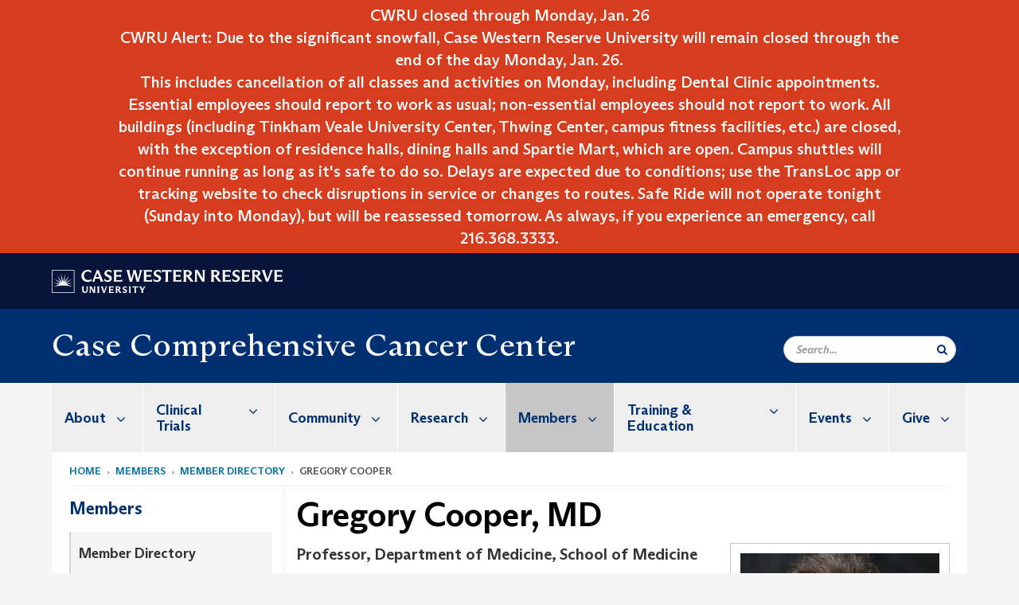

--- FILE ---
content_type: text/html; charset=UTF-8
request_url: https://case.edu/cancer/members/member-directory/gregory-cooper
body_size: 13863
content:
<!DOCTYPE html>
<html lang="en" dir="ltr" prefix="og: https://ogp.me/ns#">
  <head>
    <!-- datalayer begin -->
    
    <!-- datalayer end -->
    <!-- Google Tag Manager -->
    <script>(function(w,d,s,l,i){w[l]=w[l]||[];w[l].push({'gtm.start':
    new Date().getTime(),event:'gtm.js'});var f=d.getElementsByTagName(s)[0],
    j=d.createElement(s),dl=l!='dataLayer'?'&l='+l:'';j.async=true;j.src=
    'https://www.googletagmanager.com/gtm.js?id='+i+dl;f.parentNode.insertBefore(j,f);
    })(window,document,'script','dataLayer','GTM-M6NQD8');</script>
    <!-- End Google Tag Manager -->
    <meta charset="utf-8" />
<link rel="canonical" href="https://case.edu/cancer/members/member-directory/gregory-cooper" />
<link rel="shortlink" href="https://case.edu/cancer/node/3006" />
<meta name="referrer" content="no-referrer-when-downgrade" />
<meta name="rights" content="Copyright © 2026 Case Western Reserve University. All rights reserved." />
<meta property="og:site_name" content="Case Comprehensive Cancer Center | School of Medicine | Case Western Reserve University" />
<meta property="og:type" content="website" />
<meta property="og:title" content="Gregory Cooper | Case Comprehensive Cancer Center | School of Medicine | Case Western Reserve University" />
<meta property="og:image" content="https://case.eduGregory Cooper" />
<meta property="og:updated_time" content="2024-09-17T09:31:32-04:00" />
<meta property="place:location:latitude" content="41.5034086" />
<meta property="place:location:longitude" content="-81.6088122" />
<meta property="og:street_address" content="10900 Euclid Ave." />
<meta property="og:locality" content="Cleveland" />
<meta property="og:region" content="Ohio" />
<meta property="og:postal_code" content="44106" />
<meta property="og:country_name" content="United States" />
<meta property="og:email" content="cancer@case.edu" />
<meta property="og:phone_number" content="216.844.8797" />
<meta property="og:fax_number" content="216.844.7832" />
<meta property="og:locale" content="en_US" />
<meta property="article:published_time" content="2024-09-17T09:31:32-04:00" />
<meta name="twitter:title" content="Gregory Cooper | Case Comprehensive Cancer Center | School of Medicine | Case Western Reserve University" />
<meta name="twitter:site" content="@caseccc" />
<meta name="twitter:site:id" content="234786406" />
<meta name="twitter:image" content="https://case.eduGregory Cooper" />
<meta name="Generator" content="Drupal 10 (https://www.drupal.org)" />
<meta name="MobileOptimized" content="width" />
<meta name="HandheldFriendly" content="true" />
<meta name="viewport" content="width=device-width, initial-scale=1.0" />

    <title>Gregory Cooper | Case Comprehensive Cancer Center</title>
    <link rel="stylesheet" media="all" href="/cancer/modules/contrib/cms_content_sync/css/entity-form.css?t1yz5d" />
<link rel="stylesheet" media="all" href="/cancer/core/modules/node/css/node.module.css?t1yz5d" />
<link rel="stylesheet" media="all" href="/cancer/core/assets/vendor/jquery.ui/themes/base/core.css?t1yz5d" />
<link rel="stylesheet" media="all" href="/cancer/core/assets/vendor/jquery.ui/themes/base/controlgroup.css?t1yz5d" />
<link rel="stylesheet" media="all" href="/cancer/core/assets/vendor/jquery.ui/themes/base/checkboxradio.css?t1yz5d" />
<link rel="stylesheet" media="all" href="/cancer/core/assets/vendor/jquery.ui/themes/base/resizable.css?t1yz5d" />
<link rel="stylesheet" media="all" href="/cancer/core/assets/vendor/jquery.ui/themes/base/button.css?t1yz5d" />
<link rel="stylesheet" media="all" href="/cancer/core/assets/vendor/jquery.ui/themes/base/dialog.css?t1yz5d" />
<link rel="stylesheet" media="all" href="/cancer/core/misc/components/progress.module.css?t1yz5d" />
<link rel="stylesheet" media="all" href="/cancer/core/misc/components/ajax-progress.module.css?t1yz5d" />
<link rel="stylesheet" media="all" href="/cancer/core/modules/system/css/components/align.module.css?t1yz5d" />
<link rel="stylesheet" media="all" href="/cancer/core/modules/system/css/components/fieldgroup.module.css?t1yz5d" />
<link rel="stylesheet" media="all" href="/cancer/core/modules/system/css/components/container-inline.module.css?t1yz5d" />
<link rel="stylesheet" media="all" href="/cancer/core/modules/system/css/components/clearfix.module.css?t1yz5d" />
<link rel="stylesheet" media="all" href="/cancer/core/modules/system/css/components/details.module.css?t1yz5d" />
<link rel="stylesheet" media="all" href="/cancer/core/modules/system/css/components/hidden.module.css?t1yz5d" />
<link rel="stylesheet" media="all" href="/cancer/core/modules/system/css/components/item-list.module.css?t1yz5d" />
<link rel="stylesheet" media="all" href="/cancer/core/modules/system/css/components/js.module.css?t1yz5d" />
<link rel="stylesheet" media="all" href="/cancer/core/modules/system/css/components/nowrap.module.css?t1yz5d" />
<link rel="stylesheet" media="all" href="/cancer/core/modules/system/css/components/position-container.module.css?t1yz5d" />
<link rel="stylesheet" media="all" href="/cancer/core/modules/system/css/components/reset-appearance.module.css?t1yz5d" />
<link rel="stylesheet" media="all" href="/cancer/core/modules/system/css/components/resize.module.css?t1yz5d" />
<link rel="stylesheet" media="all" href="/cancer/core/modules/system/css/components/system-status-counter.css?t1yz5d" />
<link rel="stylesheet" media="all" href="/cancer/core/modules/system/css/components/system-status-report-counters.css?t1yz5d" />
<link rel="stylesheet" media="all" href="/cancer/core/modules/system/css/components/system-status-report-general-info.css?t1yz5d" />
<link rel="stylesheet" media="all" href="/cancer/core/modules/system/css/components/tablesort.module.css?t1yz5d" />
<link rel="stylesheet" media="all" href="/cancer/modules/contrib/jquery_ui/assets/vendor/jquery.ui/themes/base/core.css?t1yz5d" />
<link rel="stylesheet" media="all" href="/cancer/core/modules/views/css/views.module.css?t1yz5d" />
<link rel="stylesheet" media="all" href="/cancer/core/assets/vendor/jquery.ui/themes/base/theme.css?t1yz5d" />
<link rel="stylesheet" media="all" href="/cancer/modules/contrib/jquery_ui/assets/vendor/jquery.ui/themes/base/theme.css?t1yz5d" />
<link rel="stylesheet" media="all" href="/cancer/modules/custom/custom_gin_override/css/gin-custom.css?t1yz5d" />
<link rel="stylesheet" media="all" href="/cancer/modules/contrib/paragraphs/css/paragraphs.unpublished.css?t1yz5d" />
<link rel="stylesheet" media="all" href="/cancer/modules/contrib/jquery_ui/assets/vendor/jquery.ui/themes/base/draggable.css?t1yz5d" />
<link rel="stylesheet" media="all" href="/cancer/modules/contrib/jquery_ui/assets/vendor/jquery.ui/themes/base/resizable.css?t1yz5d" />
<link rel="stylesheet" media="all" href="/cancer/themes/custom/crew/css/style.css?t1yz5d" />
<link rel="stylesheet" media="all" href="/cancer/sites/default/files/asset_injector/css/newsroom_external_feed-2516b1f3603d43f51d3b96d325e00f61.css?t1yz5d" />

    
    <script type="text/javascript">
      if (/MSIE \d|Trident.*rv:/.test(navigator.userAgent)) {document.write('<script src="https://dudbm6bcnmy8e.cloudfront.net/cwru-drupal-assets/scripts/ieshim.js"><\/script>')};
    </script>
  </head>
  <body>
    <!-- Google Tag Manager (noscript) -->
    <noscript aria-hidden="true"><iframe src="https://www.googletagmanager.com/ns.html?id=GTM-M6NQD8"
    height="0" width="0" style="display:none;visibility:hidden"></iframe></noscript>
    <!-- End Google Tag Manager (noscript) -->
        <a href="#main-content" class="visually-hidden focusable" role="navigation" aria-label="Jump to content">
      Skip to main content
    </a>
    
      <div class="dialog-off-canvas-main-canvas" data-off-canvas-main-canvas>
    
  
    <!-- hard code RAVE alert -->
    <div id="cwruravealert"></div>
    <script type="text/javascript">
      function raveCallback(data) {
        if (data !== undefined) {
          if (window['console']) { console.log(data); }
          var div = document.getElementById('cwruravealert');
          div.style.backgroundColor = data.bgcolor;
          div.style.color = data.fgcolor;
          div.style.width = '100%';
          div.style.fontWeight = '500';
          div.style.fontFamily = 'Arizona';
          div.style.padding = '5px 1% 5px 1%';
          var alert_div = document.createElement('div');
          alert_div.style.margin = 'auto';
          alert_div.style.maxWidth = '1000px';
          alert_div.style.width = '100%';
          alert_div.style.fontWeight = '500';
          alert_div.style.fontFamily = 'Arizona';
          alert_div.style.textAlign = 'center';
          var field;
          for (field of ['header', 'status', 'event', 'headline', 'description', 'instruction', 'note', 'web', 'contact']) {
            if (data[field]) {
              var field_div = document.createElement('div');
              field_div.innerHTML = data[field];
              alert_div.appendChild(field_div);
            }
          }
          div.appendChild(alert_div);
        }
      }
    </script>
    <script type="text/javascript" src="//webapps.case.edu/t4/rave/jsonp.pl?callback=raveCallback"></script>
    <!-- END RAVE ALERT -->

    
  
<!-- BEGIN PRINT HEADER -->
  <header class="visible-print-block" aria-hidden="true" aria-label="Print Header" role="presentation">
    <img src="https://dudbm6bcnmy8e.cloudfront.net/cwru/img/cwru_logo_primary_black_print.jpeg" alt="Case Western Reserve University" class="logo-default" aria-hidden="true">
  </header>
<!-- END PRINT HEADER -->

<!-- BEGIN SITE HEADER -->


<!-- BEGIN HEADER TOP -->
<div class="page-header-top" role="banner" aria-label="Case Western Reserve University Logo Banner">
  <div class="container">
    <!-- BEGIN LOGO -->
    <div class="page-logo">
      <a href="//case.edu/">
        <img src="https://dudbm6bcnmy8e.cloudfront.net/cwru/img/cwru_logo_primary_white.svg" onerror="javascript:this.src='https://dudbm6bcnmy8e.cloudfront.net/cwru/img/cwru_logo_primary_white.png';this.style.margin='-12px 0px';this.style.minHeight='55px'" alt="Case Western Reserve University" class="logo-default" title="Case Western Reserve University">
        <span class="sr-only">Go to case.edu</span>
      </a>
    </div>
    <!-- END LOGO -->
    <!-- BEGIN TOP NAVIGATION MENU -->
    <div class="top-menu hidden-sm hidden-xs">
          </div>
    <!-- END TOP NAVIGATION MENU -->
  </div>
</div>
<!-- END HEADER TOP -->


  <div class="page-head" role="banner" aria-label="School Name Banner">
              
<div class="container">
  <div class="col-md-9">
            <a href="https://case.edu/cancer/">
                <div class="page-title ">
                <div aria-label="Site title">Case Comprehensive Cancer Center</div>
  
        </div>
      </a>
        </div>

  <div class="col-md-3">
        
    <div class="inputs pull-right hidden-xs hidden-sm ">
      <form action="//www.case.edu/search-results/" class="navbar__search-form desktop" name="searchForm" role="search" aria-label="desktop search">
        <div class="input-group">
          <span class="search-icon hidden-md hidden-lg"></span>
          <input placeholder="Search..." title="searchbox" type="search" class="navbar__search form-control form-search form-control" name="q" maxlength="128" size="15" onfocus="if(!this._haschanged){this.value=''};this._haschanged=true;">
          <span class="mobile-search-btn input-group-btn">
            <button type="submit" class="button js-form-submit form-submit btn icon-only" aria-label="Submit Search">
              <span class="sr-only">Search</span>
              <span class="fa fa-search" aria-hidden="true"></span>
            </button>
          </span>
          <input type="hidden" name="cx" value="004305171799132815236:ciq4c8b3yv4">
          <input type="hidden" name="ie" value="UTF-8">
          <input class="hidden" role="button" name="sa" type="submit" title="search" alt="search" value="search">
        </div>
      </form>
    </div>

  </div>
</div>

<div class="container">
  </div>

      </div>


                          

    <div >
      <header class="navbar navbar-default container" id="navbar" role="navigation" aria-labelledby="block-crew-main-menu">
                <div class="col-xs-12 no-padding">
        <div class="navbar-header">
            <div class="hidden-xs hidden-sm region region-navigation">
    <nav aria-label="mainmenumenu navigation menu"  id="block-crew-main-menu">
          
      

              <ul block="block-crew-main-menu" class="menu nav navbar-nav" role="menubar">
        <li class="hidden-md hidden-lg mobile-search-box" role="menuitem" tabindex="-1">
          <form action="//www.case.edu/search-results/" class="navbar__search-form" name="searchForm" role="search" aria-label="main search">
            <span class="search-icon hidden-md hidden-lg"></span>
            <input placeholder="Search CWRU" title="searchbox" type="search" class="navbar__search" name="q" onfocus="if(!this._haschanged){this.value=''};this._haschanged=true;">
            <span class="mobile-search-btn">
              <button type="submit" class="btn submit" aria-label="Submit Search">
                <i class="fa fa-search" aria-hidden="true"></i><span class="sr-only">Submit Search</span>
              </button>
            </span>
            <input type="hidden" name="cx" value="004305171799132815236:ciq4c8b3yv4">
            <input type="hidden" name="ie" value="UTF-8">
            <input class="hidden" role="button" name="sa" type="submit" title="search" alt="search">
          </form>
        </li>
                            <li class="expanded dropdown" role="menuitem" tabindex="-1">
        <a href="/cancer/about-us">About <span class="arrow" aria-haspopup="true"></span></a>
                                  <ul block="block-crew-main-menu" class="menu dropdown-menu" role="menu" aria-hidden="true" tabindex="-1">
                            <li role="menuitem">
        <a href="/cancer/about-us/directors-message" data-drupal-link-system-path="node/86">Director&#039;s Message</a>
                  </li>
                        <li role="menuitem">
        <a href="/cancer/about-us/consortium-institutions" data-drupal-link-system-path="node/196">Consortium Institutions</a>
                  </li>
                        <li role="menuitem">
        <a href="/cancer/about-us/nci-designation" data-drupal-link-system-path="node/191">NCI Designation</a>
                  </li>
                        <li role="menuitem">
        <a href="/cancer/about-us/nccn" data-drupal-link-system-path="node/186">NCCN</a>
                  </li>
                        <li role="menuitem">
        <a href="/cancer/about-us/case-cancer-council" data-drupal-link-system-path="node/181">Case Cancer Council</a>
                  </li>
                        <li role="menuitem">
        <a href="/cancer/about-us/leadership" data-drupal-link-system-path="node/486">Leadership</a>
                  </li>
                        <li role="menuitem">
        <a href="/cancer/about-us/primary-faculty" data-drupal-link-system-path="node/491">Primary Faculty</a>
                  </li>
                        <li role="menuitem">
        <a href="/cancer/about-us/our-staff" data-drupal-link-system-path="node/496">Our Staff</a>
                  </li>
                        <li role="menuitem">
        <a href="/cancer/about-us/news" data-drupal-link-system-path="node/2556">News and Publications</a>
                  </li>
                        <li role="menuitem">
        <a href="/cancer/about-us/cite-us" data-drupal-link-system-path="node/8137">Cite Us</a>
                  </li>
        </ul>
  
            </li>
                        <li class="expanded dropdown" role="menuitem" tabindex="-1">
        <a href="/cancer/clinical-trials">Clinical Trials <span class="arrow" aria-haspopup="true"></span></a>
                                  <ul block="block-crew-main-menu" class="menu dropdown-menu" role="menu" aria-hidden="true" tabindex="-1">
                            <li role="menuitem">
        <a href="/cancer/clinical-trials/faqs" data-drupal-link-system-path="node/7606">Clinical Trial FAQs</a>
                  </li>
                        <li role="menuitem">
        <a href="/cancer/clinical-trials/pre-act" data-drupal-link-system-path="node/8039">PReparatory Education About Clinical Trials (PRE-ACT)</a>
                  </li>
        </ul>
  
            </li>
                        <li class="expanded dropdown" role="menuitem" tabindex="-1">
        <a href="/cancer/community">Community <span class="arrow" aria-haspopup="true"></span></a>
                                  <ul block="block-crew-main-menu" class="menu dropdown-menu" role="menu" aria-hidden="true" tabindex="-1">
                            <li role="menuitem">
        <a href="/cancer/community/outreach-and-engagement" data-drupal-link-system-path="node/8088">Community Outreach and Engagement</a>
                  </li>
                        <li role="menuitem">
        <a href="/cancer/community/caapp" data-drupal-link-system-path="node/7636">Cleveland African American Prostate Cancer Project (CAAPP)</a>
                  </li>
                        <li role="menuitem">
        <a href="/cancer/community/health-and-wellness-series" data-drupal-link-system-path="node/7936">Health and Wellness Series</a>
                  </li>
                        <li role="menuitem">
        <a href="/cancer/community/healthy-futures-research" data-drupal-link-system-path="node/7646">Healthy Futures Research</a>
                  </li>
                        <li role="menuitem">
        <a href="/cancer/community/stop-the-burn" data-drupal-link-system-path="node/8020">Stop the Burn</a>
                  </li>
        </ul>
  
            </li>
                        <li class="expanded dropdown" role="menuitem" tabindex="-1">
        <a href="/cancer/research">Research <span class="arrow" aria-haspopup="true"></span></a>
                                  <ul block="block-crew-main-menu" class="menu dropdown-menu" role="menu" aria-hidden="true" tabindex="-1">
                            <li role="menuitem">
        <a href="/cancer/research/research-programs" data-drupal-link-system-path="node/211">Research Programs</a>
                  </li>
                        <li role="menuitem">
        <a href="/cancer/research/shared-resources" data-drupal-link-system-path="node/386">Shared Resources</a>
                  </li>
                        <li role="menuitem">
        <a href="/cancer/research/funding-opportunities" data-drupal-link-system-path="node/3271">Funding Opportunities</a>
                  </li>
                        <li role="menuitem">
        <a href="/cancer/research/clinical-research-office" data-drupal-link-system-path="node/311">Clinical Research Office</a>
                  </li>
                        <li role="menuitem">
        <a href="/cancer/research/gispore" data-drupal-link-system-path="node/261">GI Specialized Program of Research Excellence (SPORE)</a>
                  </li>
                        <li role="menuitem">
        <a href="/cancer/research/hiv-associated-lung-malignancy-research-center" data-drupal-link-system-path="node/6531">HIV-associated Lung Malignancy Research Center</a>
                  </li>
                        <li role="menuitem">
        <a href="/cancer/research/adolescent-and-young-adult-cancer" data-drupal-link-system-path="node/281">Adolescent and Young Adult Cancer</a>
                  </li>
                        <li role="menuitem">
        <a href="/cancer/research/research-labs" data-drupal-link-system-path="node/3136">Research Labs</a>
                  </li>
        </ul>
  
            </li>
                        <li class="expanded dropdown active" role="menuitem" tabindex="-1">
        <a href="/cancer/members">Members <span class="arrow" aria-haspopup="true"></span></a>
                                  <ul block="block-crew-main-menu" class="menu dropdown-menu" role="menu" aria-hidden="true" tabindex="-1">
                            <li class="active" role="menuitem">
        <a href="/cancer/members/member-directory" data-drupal-link-system-path="node/156">Member Directory</a>
                  </li>
                        <li role="menuitem">
        <a href="/cancer/members/become-member" data-drupal-link-system-path="node/171">Become a Member</a>
                  </li>
        </ul>
  
            </li>
                        <li class="expanded dropdown" role="menuitem" tabindex="-1">
        <a href="/cancer/training-education">Training &amp; Education <span class="arrow" aria-haspopup="true"></span></a>
                                  <ul block="block-crew-main-menu" class="menu dropdown-menu" role="menu" aria-hidden="true" tabindex="-1">
                            <li role="menuitem">
        <a href="/cancer/training-education/trainee-associate-membership" data-drupal-link-system-path="node/4021">Trainee Associate Membership</a>
                  </li>
                        <li role="menuitem">
        <a href="/cancer/training-education/cansur" data-drupal-link-system-path="node/5511">Cancer-focused Summer Undergraduate Research (CanSUR)</a>
                  </li>
                        <li role="menuitem">
        <a href="/cancer/training-education/acs-case-ccc-student-opportunities" data-drupal-link-system-path="node/8157">ACS/Case CCC Student Opportunities</a>
                  </li>
                        <li role="menuitem">
        <a href="/cancer/training-education/cancer-biology-training-program" data-drupal-link-system-path="node/341">Cancer Biology Training Program</a>
                  </li>
                        <li role="menuitem">
        <a href="/cancer/training-education/clinical-oncology-research-career-development-program" data-drupal-link-system-path="node/371">Clinical Oncology Research Career Development Program</a>
                  </li>
                        <li role="menuitem">
        <a href="/cancer/training-education/postdoctoral-training" data-drupal-link-system-path="node/5666">Postdoctoral Training</a>
                  </li>
                        <li role="menuitem">
        <a href="/cancer/training-education/summer-training/medical-students" data-drupal-link-system-path="node/5676">Summer Training for Medical Students</a>
                  </li>
                        <li role="menuitem">
        <a href="/cancer/training-education/yes" data-drupal-link-system-path="node/5716">Youth Engaged in Science</a>
                  </li>
        </ul>
  
            </li>
                        <li class="expanded dropdown" role="menuitem" tabindex="-1">
        <a href="/cancer/events">Events <span class="arrow" aria-haspopup="true"></span></a>
                                  <ul block="block-crew-main-menu" class="menu dropdown-menu" role="menu" aria-hidden="true" tabindex="-1">
                            <li role="menuitem">
        <a href="/cancer/events/seminar-series" data-drupal-link-system-path="node/51">Seminar Series</a>
                  </li>
                        <li role="menuitem">
        <a href="/cancer/events/annual-scientific-retreat" data-drupal-link-system-path="node/3001">Annual Scientific Retreat</a>
                  </li>
                        <li role="menuitem">
        <a href="/cancer/events/bench-bedside-retreat" data-drupal-link-system-path="node/7711">Bench to Bedside Retreat</a>
                  </li>
                        <li role="menuitem">
        <a href="/cancer/events/cancer-disparities-symposium" data-drupal-link-system-path="node/4041">Cancer Disparities Symposium</a>
                  </li>
                        <li role="menuitem">
        <a href="/cancer/events/microbiome-workshop" data-drupal-link-system-path="node/7941">Microbiome Workshop</a>
                  </li>
                        <li role="menuitem">
        <a href="/cancer/events/events-calendar" data-drupal-link-system-path="node/3181">Events Calendar</a>
                  </li>
        </ul>
  
            </li>
                        <li class="expanded dropdown" role="menuitem" tabindex="-1">
        <a href="/cancer/give">Give <span class="arrow" aria-haspopup="true"></span></a>
                                  <ul block="block-crew-main-menu" class="menu dropdown-menu" role="menu" aria-hidden="true" tabindex="-1">
                            <li role="menuitem">
        <a href="/cancer/give/cure-rare-cancer-initiative" data-drupal-link-system-path="node/8023">CURE: The Rare Cancer Initiative</a>
                  </li>
                        <li role="menuitem">
        <a href="/cancer/give/cancer-research-innovation-fund" data-drupal-link-system-path="node/8090">Cancer Research Innovation Fund</a>
                  </li>
                        <li role="menuitem">
        <a href="/cancer/give/directors-discretionary-fund" data-drupal-link-system-path="node/8091">Director&#039;s Discretionary Fund</a>
                  </li>
        </ul>
  
            </li>
        </ul>
  



  </nav>

  </div>

                                <button type="button" class="navbar-toggle" data-toggle="collapse" data-target="#navbar-collapse">
              <span class="sr-only">Toggle navigation</span>
              <i class="fa fa-bars" aria-hidden="true"></i>
              Navigation + Search
            </button>
                  </div>
      </div>
                          <div id="navbar-collapse" class="navbar-collapse collapse">
              	<div class="hidden-md hidden-lg row region region-navigation-collapsible">
    	<nav aria-label="mobilemenu navigation menu"  id="block-crew-mobile-nav">
          
      

              <ul block="block-crew-mobile-nav" class="menu nav navbar-nav" role="menubar">
        <li class="hidden-md hidden-lg mobile-search-box" role="menuitem" tabindex="-1">
          <form action="//www.case.edu/search-results/" class="navbar__search-form" name="searchForm" role="search" aria-label="mobile search">
            <span class="search-icon hidden-md hidden-lg"></span>
            <input placeholder="Search CWRU" title="searchbox" type="search" class="navbar__search" name="q" onfocus="if(!this._haschanged){this.value=''};this._haschanged=true;">
            <span class="mobile-search-btn">
              <button type="submit" class="btn submit" aria-label="Submit Search">
                <i class="fa fa-search" aria-hidden="true"></i><span class="sr-only">Submit Search</span>
              </button>
            </span>
            <input type="hidden" name="cx" value="004305171799132815236:ciq4c8b3yv4">
            <input type="hidden" name="ie" value="UTF-8">
            <input class="hidden" role="button" name="sa" type="submit" title="search" alt="search">
          </form>
        </li>
                            <li class="expanded dropdown" role="menuitem" tabindex="-1">
        <a href="/cancer/about-us">About <span class="arrow" aria-haspopup="true"></span></a>
                                  <ul block="block-crew-mobile-nav" class="menu dropdown-menu" role="menu" aria-hidden="true" tabindex="-1">
                            <li role="menuitem">
        <a href="/cancer/about-us/directors-message" data-drupal-link-system-path="node/86">Director&#039;s Message</a>
                  </li>
                        <li role="menuitem">
        <a href="/cancer/about-us/consortium-institutions" data-drupal-link-system-path="node/196">Consortium Institutions</a>
                  </li>
                        <li role="menuitem">
        <a href="/cancer/about-us/nci-designation" data-drupal-link-system-path="node/191">NCI Designation</a>
                  </li>
                        <li role="menuitem">
        <a href="/cancer/about-us/nccn" data-drupal-link-system-path="node/186">NCCN</a>
                  </li>
                        <li role="menuitem">
        <a href="/cancer/about-us/case-cancer-council" data-drupal-link-system-path="node/181">Case Cancer Council</a>
                  </li>
                        <li role="menuitem">
        <a href="/cancer/about-us/leadership" data-drupal-link-system-path="node/486">Leadership</a>
                  </li>
                        <li role="menuitem">
        <a href="/cancer/about-us/primary-faculty" data-drupal-link-system-path="node/491">Primary Faculty</a>
                  </li>
                        <li role="menuitem">
        <a href="/cancer/about-us/our-staff" data-drupal-link-system-path="node/496">Our Staff</a>
                  </li>
                        <li role="menuitem">
        <a href="/cancer/about-us/news" data-drupal-link-system-path="node/2556">News and Publications</a>
                  </li>
                        <li role="menuitem">
        <a href="/cancer/about-us/cite-us" data-drupal-link-system-path="node/8137">Cite Us</a>
                  </li>
        </ul>
  
            </li>
                        <li class="expanded dropdown" role="menuitem" tabindex="-1">
        <a href="/cancer/clinical-trials">Clinical Trials <span class="arrow" aria-haspopup="true"></span></a>
                                  <ul block="block-crew-mobile-nav" class="menu dropdown-menu" role="menu" aria-hidden="true" tabindex="-1">
                            <li role="menuitem">
        <a href="/cancer/clinical-trials/faqs" data-drupal-link-system-path="node/7606">Clinical Trial FAQs</a>
                  </li>
                        <li role="menuitem">
        <a href="/cancer/clinical-trials/pre-act" data-drupal-link-system-path="node/8039">PReparatory Education About Clinical Trials (PRE-ACT)</a>
                  </li>
        </ul>
  
            </li>
                        <li class="expanded dropdown" role="menuitem" tabindex="-1">
        <a href="/cancer/community">Community <span class="arrow" aria-haspopup="true"></span></a>
                                  <ul block="block-crew-mobile-nav" class="menu dropdown-menu" role="menu" aria-hidden="true" tabindex="-1">
                            <li role="menuitem">
        <a href="/cancer/community/outreach-and-engagement" data-drupal-link-system-path="node/8088">Community Outreach and Engagement</a>
                  </li>
                        <li role="menuitem">
        <a href="/cancer/community/caapp" data-drupal-link-system-path="node/7636">Cleveland African American Prostate Cancer Project (CAAPP)</a>
                  </li>
                        <li role="menuitem">
        <a href="/cancer/community/health-and-wellness-series" data-drupal-link-system-path="node/7936">Health and Wellness Series</a>
                  </li>
                        <li role="menuitem">
        <a href="/cancer/community/healthy-futures-research" data-drupal-link-system-path="node/7646">Healthy Futures Research</a>
                  </li>
                        <li role="menuitem">
        <a href="/cancer/community/stop-the-burn" data-drupal-link-system-path="node/8020">Stop the Burn</a>
                  </li>
        </ul>
  
            </li>
                        <li class="expanded dropdown" role="menuitem" tabindex="-1">
        <a href="/cancer/research">Research <span class="arrow" aria-haspopup="true"></span></a>
                                  <ul block="block-crew-mobile-nav" class="menu dropdown-menu" role="menu" aria-hidden="true" tabindex="-1">
                            <li role="menuitem">
        <a href="/cancer/research/research-programs" data-drupal-link-system-path="node/211">Research Programs</a>
                  </li>
                        <li class="expanded" role="menuitem" tabindex="-1">
        <a href="/cancer/research/shared-resources">Shared Resources <span class="arrow" aria-haspopup="true"></span></a>
                                  <ul block="block-crew-mobile-nav" class="menu dropdown-menu" role="menu" aria-hidden="true" tabindex="-1">
                            <li class="expanded" role="menuitem" tabindex="-1">
        <a href="/cancer/research/shared-resources/biostatistics">Bioinformatics <span class="arrow" aria-haspopup="true"></span></a>
                                  <ul block="block-crew-mobile-nav" class="menu dropdown-menu" role="menu" aria-hidden="true" tabindex="-1">
                            <li role="menuitem">
        <a href="/cancer/research/shared-resources/biostatistics/project-request" data-drupal-link-system-path="node/2986">Project Request</a>
                  </li>
                        <li role="menuitem">
        <a href="/cancer/research/shared-resources/biostatistics/shared-resource-members" data-drupal-link-system-path="node/2991">Shared Resource Members</a>
                  </li>
        </ul>
  
            </li>
                        <li class="expanded" role="menuitem" tabindex="-1">
        <a href="/cancer/research/shared-resources/cytometry-and-microscopy">Cytometry and Microscopy <span class="arrow" aria-haspopup="true"></span></a>
                                  <ul block="block-crew-mobile-nav" class="menu dropdown-menu" role="menu" aria-hidden="true" tabindex="-1">
                            <li role="menuitem">
        <a href="/cancer/instrumentation" data-drupal-link-system-path="node/406">Instrumentation</a>
                  </li>
        </ul>
  
            </li>
                        <li role="menuitem">
        <a href="/cancer/research/shared-resources/hematopoietic-biorepository-and-cellular-therapy" data-drupal-link-system-path="node/416">Hematopoietic Biorepository and Cellular Therapy</a>
                  </li>
                        <li role="menuitem">
        <a href="/cancer/research/shared-resources/imaging-research" data-drupal-link-system-path="node/421">Imaging Research</a>
                  </li>
                        <li role="menuitem">
        <a href="/cancer/research/shared-resources/integrated-genomics" data-drupal-link-system-path="node/426">Integrated Genomics</a>
                  </li>
                        <li role="menuitem">
        <a href="/cancer/research/shared-resources/population-cancer-analytics" data-drupal-link-system-path="node/4901">Population Cancer Analytics</a>
                  </li>
                        <li role="menuitem">
        <a href="/cancer/research/shared-resources/preclinical-and-translational" data-drupal-link-system-path="node/461">Preclinical and Translational</a>
                  </li>
                        <li role="menuitem">
        <a href="/cancer/research/shared-resources/proteomics" data-drupal-link-system-path="node/436">Proteomics</a>
                  </li>
                        <li role="menuitem">
        <a href="/cancer/research/shared-resources/radiation-resources" data-drupal-link-system-path="node/441">Radiation Resources</a>
                  </li>
                        <li class="expanded" role="menuitem" tabindex="-1">
        <a href="/cancer/research/shared-resources/tissue-resources">Tissue Resources <span class="arrow" aria-haspopup="true"></span></a>
                                  <ul block="block-crew-mobile-nav" class="menu dropdown-menu" role="menu" aria-hidden="true" tabindex="-1">
                            <li role="menuitem">
        <a href="/cancer/research/shared-resources/tissue-resources/services" data-drupal-link-system-path="node/4166">Services</a>
                  </li>
                        <li role="menuitem">
        <a href="/cancer/research/shared-resources/tissue-resources/equipment-and-resources" data-drupal-link-system-path="node/3101">Equipment and Resources</a>
                  </li>
        </ul>
  
            </li>
        </ul>
  
            </li>
                        <li class="expanded" role="menuitem" tabindex="-1">
        <a href="/cancer/research/funding-opportunities">Funding Opportunities <span class="arrow" aria-haspopup="true"></span></a>
                                  <ul block="block-crew-mobile-nav" class="menu dropdown-menu" role="menu" aria-hidden="true" tabindex="-1">
                            <li role="menuitem">
        <a href="/cancer/research/funding-opportunities/funding-agencies" data-drupal-link-system-path="node/291">Funding Agencies</a>
                  </li>
                        <li role="menuitem">
        <a href="/cancer/research/funding-opportunities/early-phase-clinical-research-support" data-drupal-link-system-path="node/8062">Early Phase Clinical Research Support</a>
                  </li>
                        <li role="menuitem">
        <a href="/cancer/research/funding-opportunities/jit-award" data-drupal-link-system-path="node/7621">Just in Time (JIT) Award</a>
                  </li>
                        <li role="menuitem">
        <a href="/cancer/research/funding-opportunities/opportunities-pilot-projects-support-multi-investigator-grants" data-drupal-link-system-path="node/7616">Opportunities for Pilot Projects to Support Multi-Investigator Grants</a>
                  </li>
        </ul>
  
            </li>
                        <li role="menuitem">
        <a href="/cancer/research/clinical-research-office" data-drupal-link-system-path="node/311">Clinical Research Office</a>
                  </li>
                        <li class="expanded" role="menuitem" tabindex="-1">
        <a href="/cancer/research/gispore">GI Specialized Program of Research Excellence (SPORE) <span class="arrow" aria-haspopup="true"></span></a>
                                  <ul block="block-crew-mobile-nav" class="menu dropdown-menu" role="menu" aria-hidden="true" tabindex="-1">
                            <li role="menuitem">
        <a href="/cancer/research/gispore/research-projects" data-drupal-link-system-path="node/266">Research Projects</a>
                  </li>
                        <li role="menuitem">
        <a href="/cancer/research/gispore/cores" data-drupal-link-system-path="node/271">Cores</a>
                  </li>
        </ul>
  
            </li>
                        <li role="menuitem">
        <a href="/cancer/research/hiv-associated-lung-malignancy-research-center" data-drupal-link-system-path="node/6531">HIV-associated Lung Malignancy Research Center</a>
                  </li>
                        <li class="expanded" role="menuitem" tabindex="-1">
        <a href="/cancer/research/adolescent-and-young-adult-cancer">Adolescent and Young Adult Cancer <span class="arrow" aria-haspopup="true"></span></a>
                                  <ul block="block-crew-mobile-nav" class="menu dropdown-menu" role="menu" aria-hidden="true" tabindex="-1">
                            <li role="menuitem">
        <a href="/cancer/research/adolescent-and-young-adult-cancer/adolescent-and-young-adult-cancer-research-awards" data-drupal-link-system-path="node/286">Adolescent and Young Adult Cancer Research Awards</a>
                  </li>
        </ul>
  
            </li>
                        <li class="expanded" role="menuitem" tabindex="-1">
        <a href="/cancer/research/research-labs">Research Labs <span class="arrow" aria-haspopup="true"></span></a>
                                  <ul block="block-crew-mobile-nav" class="menu dropdown-menu" role="menu" aria-hidden="true" tabindex="-1">
                            <li class="expanded" role="menuitem" tabindex="-1">
        <a href="/cancer/research/research-labs/winter-lab">Winter Lab <span class="arrow" aria-haspopup="true"></span></a>
                                  <ul block="block-crew-mobile-nav" class="menu dropdown-menu" role="menu" aria-hidden="true" tabindex="-1">
                            <li role="menuitem">
        <a href="/cancer/research/research-labs/winter-lab/research" data-drupal-link-system-path="node/3476">Research</a>
                  </li>
                        <li role="menuitem">
        <a href="/cancer/research/research-labs/winter-lab/meet-team" data-drupal-link-system-path="node/3621">Meet the Team</a>
                  </li>
                        <li role="menuitem">
        <a href="/cancer/research/research-labs/winter-lab/contact-us" data-drupal-link-system-path="node/3486">Contact Us</a>
                  </li>
        </ul>
  
            </li>
                        <li role="menuitem">
        <a href="/cancer/research/research-labs/markowitz-lab" data-drupal-link-system-path="node/5131">Markowitz Lab</a>
                  </li>
        </ul>
  
            </li>
        </ul>
  
            </li>
                        <li class="expanded dropdown active" role="menuitem" tabindex="-1">
        <a href="/cancer/members">Members <span class="arrow" aria-haspopup="true"></span></a>
                                  <ul block="block-crew-mobile-nav" class="menu dropdown-menu" role="menu" aria-hidden="true" tabindex="-1">
                            <li class="active" role="menuitem">
        <a href="/cancer/members/member-directory" data-drupal-link-system-path="node/156">Member Directory</a>
                  </li>
                        <li role="menuitem">
        <a href="/cancer/members/become-member" data-drupal-link-system-path="node/171">Become a Member</a>
                  </li>
        </ul>
  
            </li>
                        <li class="expanded dropdown" role="menuitem" tabindex="-1">
        <a href="/cancer/training-education">Training &amp; Education <span class="arrow" aria-haspopup="true"></span></a>
                                  <ul block="block-crew-mobile-nav" class="menu dropdown-menu" role="menu" aria-hidden="true" tabindex="-1">
                            <li role="menuitem">
        <a href="/cancer/training-education/trainee-associate-membership" data-drupal-link-system-path="node/4021">Trainee Associate Membership</a>
                  </li>
                        <li role="menuitem">
        <a href="/cancer/training-education/cansur" data-drupal-link-system-path="node/5511">Cancer-focused Summer Undergraduate Research (CanSUR)</a>
                  </li>
                        <li role="menuitem">
        <a href="/cancer/training-education/acs-case-ccc-student-opportunities" data-drupal-link-system-path="node/8157">ACS/Case CCC Student Opportunities</a>
                  </li>
                        <li role="menuitem">
        <a href="/cancer/training-education/cancer-biology-training-program" data-drupal-link-system-path="node/341">Cancer Biology Training Program</a>
                  </li>
                        <li class="expanded" role="menuitem" tabindex="-1">
        <a href="/cancer/training-education/clinical-oncology-research-career-development-program">Clinical Oncology Research Career Development Program <span class="arrow" aria-haspopup="true"></span></a>
                                  <ul block="block-crew-mobile-nav" class="menu dropdown-menu" role="menu" aria-hidden="true" tabindex="-1">
                            <li role="menuitem">
        <a href="/cancer/training-education/clinical-oncology-research-career-development-program/program-scholars" data-drupal-link-system-path="node/4306">Program Scholars</a>
                  </li>
                        <li role="menuitem">
        <a href="/cancer/training-education/clinical-oncology-research-career-development-program/components" data-drupal-link-system-path="node/376">Components</a>
                  </li>
                        <li role="menuitem">
        <a href="/cancer/training-education/clinical-oncology-research-career-development-program/applications" data-drupal-link-system-path="node/381">Applications</a>
                  </li>
        </ul>
  
            </li>
                        <li role="menuitem">
        <a href="/cancer/training-education/postdoctoral-training" data-drupal-link-system-path="node/5666">Postdoctoral Training</a>
                  </li>
                        <li role="menuitem">
        <a href="/cancer/training-education/summer-training/medical-students" data-drupal-link-system-path="node/5676">Summer Training for Medical Students</a>
                  </li>
                        <li role="menuitem">
        <a href="/cancer/training-education/yes" data-drupal-link-system-path="node/5716">Youth Engaged in Science</a>
                  </li>
        </ul>
  
            </li>
                        <li class="expanded dropdown" role="menuitem" tabindex="-1">
        <a href="/cancer/events">Events <span class="arrow" aria-haspopup="true"></span></a>
                                  <ul block="block-crew-mobile-nav" class="menu dropdown-menu" role="menu" aria-hidden="true" tabindex="-1">
                            <li role="menuitem">
        <a href="/cancer/events/seminar-series" data-drupal-link-system-path="node/51">Seminar Series</a>
                  </li>
                        <li class="expanded" role="menuitem" tabindex="-1">
        <a href="/cancer/events/annual-scientific-retreat">Annual Scientific Retreat <span class="arrow" aria-haspopup="true"></span></a>
                                  <ul block="block-crew-mobile-nav" class="menu dropdown-menu" role="menu" aria-hidden="true" tabindex="-1">
                            <li role="menuitem">
        <a href="/cancer/events/annual-scientific-retreat/agenda" data-drupal-link-system-path="node/7716">Agenda</a>
                  </li>
                        <li role="menuitem">
        <a href="/cancer/events/annual-scientific-retreat/venue-parking" data-drupal-link-system-path="node/4956">Venue and Parking</a>
                  </li>
        </ul>
  
            </li>
                        <li role="menuitem">
        <a href="/cancer/events/bench-bedside-retreat" data-drupal-link-system-path="node/7711">Bench to Bedside Retreat</a>
                  </li>
                        <li role="menuitem">
        <a href="/cancer/events/cancer-disparities-symposium" data-drupal-link-system-path="node/4041">Cancer Disparities Symposium</a>
                  </li>
                        <li role="menuitem">
        <a href="/cancer/events/microbiome-workshop" data-drupal-link-system-path="node/7941">Microbiome Workshop</a>
                  </li>
                        <li role="menuitem">
        <a href="/cancer/events/events-calendar" data-drupal-link-system-path="node/3181">Events Calendar</a>
                  </li>
        </ul>
  
            </li>
                        <li class="expanded dropdown" role="menuitem" tabindex="-1">
        <a href="/cancer/give">Give <span class="arrow" aria-haspopup="true"></span></a>
                                  <ul block="block-crew-mobile-nav" class="menu dropdown-menu" role="menu" aria-hidden="true" tabindex="-1">
                            <li role="menuitem">
        <a href="/cancer/give/cure-rare-cancer-initiative" data-drupal-link-system-path="node/8023">CURE: The Rare Cancer Initiative</a>
                  </li>
                        <li role="menuitem">
        <a href="/cancer/give/cancer-research-innovation-fund" data-drupal-link-system-path="node/8090">Cancer Research Innovation Fund</a>
                  </li>
                        <li role="menuitem">
        <a href="/cancer/give/directors-discretionary-fund" data-drupal-link-system-path="node/8091">Director&#039;s Discretionary Fund</a>
                  </li>
        </ul>
  
            </li>
        </ul>
  



  </nav>

  	</div>

          </div>
                      </header>
    </div>
  

  <div role="main" class="main-container container  js-quickedit-main-content">

                
                                      <div class="highlighted">  <div class="region region-highlighted">
    <div data-drupal-messages-fallback class="hidden"></div><div data-drupal-messages>
  <div class="messages__wrapper">
              <div class="alert alert-warning alert-dismissible" role="alert" aria-label="Warning message">
      <button type="button" role="button" class="close" data-dismiss="alert" aria-label="Close"><span aria-hidden="true">&times;</span></button>
              <h2 class="sr-only">Warning message</h2>
                    <p><em class="placeholder">Gregory Cooper</em> cannot be edited as it was published by another site. The content can only be edited at the source site <a href="https://live-cwru-biographies.pantheonsite.io/node/5396">here</a>.</p>
          </div>
    </div>
</div>


  </div>
</div>
                  
                                        <div class="region region-breadcrumbs">
        <ol class="breadcrumb">
          <li >
                  <a href="/cancer/">Home</a>
              </li>
          <li >
                  <a href="/cancer/members">Members</a>
              </li>
          <li >
                  <a href="/cancer/members/member-directory">Member Directory</a>
              </li>
          <li >
                  Gregory Cooper
              </li>
      </ol>


  </div>

                  
                
      <div class="row pre-sidebar">
                                
                                    <aside aria-label="Sidebar Navigation Menu" class="col-lg-3 col-md-3 hidden-sm hidden-xs sidebar-desktop">
                <div  class="region region-sidebar-first">
    <nav aria-label="sidebarigationmenu navigation menu"  id="block-crew-sidebar-navigation">
          
      

                                                                                                                        <a href="/cancer/members" class="sidebar-menu-title">
                    <h2>Members</h2>
                </a>
                <ul class="page-sidebar-menu" role="menubar">
                                                        <li class="nav-item active open" role="menuitem">
                <a href="/cancer/members/member-directory" class="nav-link" data-drupal-link-system-path="node/156">Member Directory</a>
                            </li>
                                <li class="nav-item" role="menuitem">
                <a href="/cancer/members/become-member" class="nav-link" data-drupal-link-system-path="node/171">Become a Member</a>
                            </li>
            
                </ul>
                                                                                    



  </nav>

  </div>

            </aside>
                        
            <section role="region" aria-label="main-content"  class="col-sm-12 col-md-9 has-sidebar">
                          <a id="main-content"></a>
            <div class="region region-content">
        <h1 class="page-header">Gregory Cooper, MD</h1>

  
<article class="biography full clearfix">

  
    

  
  <div class="content">
    
<aside  class="profile-aside pull-right">
    
            <div class="field field--name-field-biography-image-ref field--type-entity-reference field--label-hidden field--item"><div class="media-image-container">
  
  
            <div class="field field--name-field-image field--type-image field--label-hidden field--item">  <img loading="lazy" src="/cancer/sites/default/files/styles/bio_listing/public/2024-02/Gregory%20Cooper%202.jpg?h=86e1e8d9&amp;itok=EXm7g-Un" width="250" height="298" alt="Gregory Cooper headshot" class="img-responsive" />


</div>
      
</div>
</div>
      
  <div class="field field--name-field-biography-email field--type-email field--label-above">
    <div class="field--label">Email</div>
              <div class="field--item"><a href="mailto:Gregory.Cooper@uhhospitals.org">Gregory.Cooper@uhhospitals.org</a></div>
          </div>

  <div class="field field--name-field-biography-phone field--type-telephone field--label-above">
    <div class="field--label">Phone</div>
              <div class="field--item"><a href="tel:216.844.5385">216.844.5385</a></div>
          </div>

  <div class="field field--name-field-fax-number field--type-telephone field--label-above">
    <div class="field--label">Fax Number</div>
              <div class="field--item">216.983.0347</div>
          </div>

  </aside>
      <div class="field field--name-field-biography-title-ref field--type-entity-reference-revisions field--label-hidden field--items">
              <div class="field--item">  <div class="paragraph paragraph--type--job-title-affiliation paragraph--view-mode--default">
          
            <div class="field field--name-field-job-title-ref field--type-entity-reference field--label-hidden field--item">Professor</div>
      
      <div class="field field--name-field-biography-dept-ref field--type-entity-reference field--label-hidden field--items">
              <div class="field--item">Department of Medicine</div>
          </div>
  
      <div class="field field--name-field-biography-school-ref field--type-entity-reference field--label-hidden field--items">
              <div class="field--item">School of Medicine</div>
          </div>
  
      </div>
</div>
              <div class="field--item">  <div class="paragraph paragraph--type--job-title-affiliation paragraph--view-mode--default">
          
            <div class="field field--name-field-job-title-ref field--type-entity-reference field--label-hidden field--item">Professor</div>
      
      <div class="field field--name-field-biography-dept-ref field--type-entity-reference field--label-hidden field--items">
              <div class="field--item">Department of Population and Quantitative Health Sciences</div>
          </div>
  
      <div class="field field--name-field-biography-school-ref field--type-entity-reference field--label-hidden field--items">
              <div class="field--item">School of Medicine</div>
          </div>
  
      </div>
</div>
              <div class="field--item">  <div class="paragraph paragraph--type--job-title-affiliation paragraph--view-mode--default">
          
            <div class="field field--name-field-job-title-ref field--type-entity-reference field--label-hidden field--item">Co-Leader</div>
      
      <div class="field field--name-field-biography-dept-ref field--type-entity-reference field--label-hidden field--items">
              <div class="field--item">Population and Cancer Prevention Program</div>
          </div>
  
            <div class="field field--name-field-biography-center-ref field--type-entity-reference field--label-hidden field--item">Case Comprehensive Cancer Center</div>
      
      </div>
</div>
          </div>
  
<div  class="bio-info-display">
    
<div >
  <h2>Research Information</h2>
    
<div >
  <h3>Research Interests</h3>
    
            <div class="field field--name-field-biography-research-interes field--type-text-long field--label-hidden field--item"><ul>
	<li>Colorectal cancer screening and surveillance</li>
	<li>Quality of care in digestive diseases</li>
	<li>Cancer epidemiology and health services research</li>
</ul>

<p>Gregory Cooper's research interests include colorectal cancer. Specifically, Cooper is interested in treatment and outcomes of colorectal polyps in routine clinical practice. Cooper’s research efforts also include evaluating the use of screening mammography, colonoscopy, and PSA testing in Medicare beneficiaries before and after the Affordable Care Act legislation to determine variation in procedure use according to patient and regional characteristics.</p>
</div>
      
  </div>
  </div>
<div >
  <h2>External Appointments</h2>
    
      <div class="field field--name-field-biography-ext-appoint-ref field--type-entity-reference-revisions field--label-hidden field--items">
              <div class="field--item">  <div class="paragraph paragraph--type--external-appointment paragraph--view-mode--default">
          
            <div class="field field--name-field-biography-ext-title field--type-string field--label-hidden field--item">Program Director, Gastroenterology</div>
      
            <div class="field field--name-field-biography-ext-org-pub field--type-string field--label-hidden field--item">University Hospitals Cleveland Medical Center</div>
      
      </div>
</div>
              <div class="field--item">  <div class="paragraph paragraph--type--external-appointment paragraph--view-mode--default">
          
            <div class="field field--name-field-biography-ext-title field--type-string field--label-hidden field--item">Co-Program Leader for Cancer Prevention and Control</div>
      
            <div class="field field--name-field-biography-ext-org-pub field--type-string field--label-hidden field--item">University Hospitals Cleveland Medical Center/University Hospitals Seidman Cancer Center</div>
      
      </div>
</div>
          </div>
  
  </div>
<div >
  <h2>Publications</h2>
    
            <div class="field field--name-field-biography-publications-ope field--type-text-long field--label-hidden field--item"><p><a href="http://www.ncbi.nlm.nih.gov/entrez/query.fcgi?CMD=search&amp;DB=pubmed&amp;term=Cooper%20%20%20%20%20%20%20%20%20%20%20%20%20%20%20%20%20%20%20%20%20%20%20%20%20G%20AND%20cleveland">View Publications</a></p>
</div>
      
  </div>
  </div><form class="node-biography-form node-form" data-drupal-selector="node-biography-form" action="/cancer/members/member-directory/gregory-cooper" method="post" id="node-biography-form" accept-charset="UTF-8">
  <input data-drupal-selector="edit-node-biography-form" type="hidden" name="form_id" value="node_biography_form" /><div class="field-group-tabs-wrapper"><div data-drupal-selector="edit-group-all-options" data-vertical-tabs-panes><div class="required-fields field-group-tab js-form-wrapper form-wrapper form-item js-form-item panel panel-default" data-drupal-selector="edit-group-main-details" id="edit-group-main-details">

              <div class="panel-heading">
                          <a aria-controls="edit-group-main-details--content" aria-expanded="false" aria-pressed="false" data-toggle="collapse" role="button" class="panel-title" href="#edit-group-main-details--content">Main Details</a>
              </div>
      
            
    
    <div id="edit-group-main-details--content" class="panel-body panel-collapse collapse fade">
            
          </div>
  
    
</div>
<div class="required-fields field-group-tab js-form-wrapper form-wrapper form-item js-form-item panel panel-default" data-drupal-selector="edit-group-teaching-info" id="edit-group-teaching-info">

              <div class="panel-heading">
                          <a aria-controls="edit-group-teaching-info--content" aria-expanded="false" aria-pressed="false" data-toggle="collapse" role="button" class="panel-title" href="#edit-group-teaching-info--content">Teaching Information</a>
              </div>
      
            
    
    <div id="edit-group-teaching-info--content" class="panel-body panel-collapse collapse fade">
            
          </div>
  
    
</div>
<input class="vertical-tabs__active-tab" data-drupal-selector="edit-group-all-options-group-all-options-active-tab" type="hidden" name="group_all_options[group_all_options__active_tab]" value="" /></div>
</div><div class="field--type-string field--name-moderation-state field--widget-workflow-buttons form-group js-form-wrapper form-wrapper" data-drupal-selector="edit-moderation-state-wrapper" id="edit-moderation-state-wrapper">      
  </div>
<div data-drupal-selector="edit-actions" class="form-actions form-group js-form-wrapper form-wrapper" id="edit-actions"><button disabled="disabled" data-drupal-selector="edit-submit" class="button button--primary js-form-submit form-submit is-disabled btn-success btn icon-before" type="submit" id="edit-submit" name="op" value="Save"><span class="icon glyphicon glyphicon-ok" aria-hidden="true"></span>
Save</button></div>

</form>

  </div>

</article>


  </div>

              </section>

                </div>
  </div>
      <footer aria-label="footer" class="footer container" role="contentinfo">
        <div class="region region-footer">
      <section role="region" aria-label="footer sections"  class="views-element-container block block-views block-views-blockfooter-block-footer clearfix" id="block-views-block-footer-block-footer">
  
    

      <div block="block-views-block-footer-block-footer" class="form-group"><div class="footer view view-footer view-id-footer view-display-id-block_footer js-view-dom-id-324e861edbb490eea74b6176c3429278649b6154708766049d82ceb062bceef1">
  
    
      
      <div class="view-content">
          <div class="views-row">



<div class="footer__block footer__block--university">
  <img src="https://dudbm6bcnmy8e.cloudfront.net/cwru/img/cwru_acronym_blue.svg" onerror="javascript:this.src='https://dudbm6bcnmy8e.cloudfront.net/cwru/img/cwru_acronym_blue.svg'" alt="Case Western Reserve University Logo with Tagline" class="footer__logo" title="Case Western Reserve University">
  <p>&copy; 2026 <a href="//case.edu/">Case Western Reserve University</a></p>
  <address>10900 Euclid Ave. Cleveland, Ohio 44106</address>
  <p>
    <a href="tel:12163682000">216.368.2000</a>
    <br />
    <a href="https://case.edu/utech/departments/information-security/policies/legal-privacy-notice">Legal Notice</a> | <a href="https://case.edu/privacy-statement/index.html">Privacy Policy</a>
    <br />
        <a href="https://case.edu/equity/sexual-harassment-title-ix/title-ix-notice-nondiscrimination" className="mt1">Title IX Notice of Non-Discrimination</a>
  </p>
</div>

<div class="footer__block footer__block--department">
  <img src="https://dudbm6bcnmy8e.cloudfront.net/cwru-drupal-assets/images/pin-icon.svg" alt="map marker" class="footer__map-icon hidden-sm hidden-xs">
  <div class="footer__department-info">
          <div class="footer__header h3">Case Comprehensive Cancer Center</div>
              <strong>Campus Location:</strong>
      <p>
        Wolstein Research Building, Suite 1422
                  <br>
          2103 Cornell Road
                <br>
        Cleveland,
        OH
        44106
      </p>
    
          <strong>Mailing Address:</strong>
      <p>
        10900 Euclid Ave.
                <br>
        Cleveland,
        OH
        44106-7285
      </p>
              <p>
        <strong>Phone:</strong> <a href="tel:216.368.1122">216.368.1122</a>
      </p>
                              <p>
        <a href="mailto:lrh84@case.edu">Site Feedback</a>
      </p>
      </div>
</div>

<div class="footer__block footer__block--social">
                                                                                                      <div class="footer__header h3">Social Media</div>
      <div class="footer__social-icons">
                  <a href="https://www.facebook.com/CaseCCC" target="_blank"
          title="CWRU Facebook"
          class="footer__social-icon fa fa-facebook">
            <span class="sr-only">Facebook</span>
          </a>
                  <a href="https://x.com/caseccc" target="_blank"
          title="CWRU Twitter"
          class="footer__social-icon fa fa-twitter">
            <span class="sr-only">Twitter</span>
          </a>
                  <a href="https://www.linkedin.com/company/caseccc" target="_blank"
          title="CWRU Linkedin"
          class="footer__social-icon fa fa-linkedin">
            <span class="sr-only">Linkedin</span>
          </a>
                  <a href="https://www.instagram.com/caseccc/" target="_blank"
          title="CWRU Instagram"
          class="footer__social-icon fa fa-instagram">
            <span class="sr-only">Instagram</span>
          </a>
                  <a href="https://www.youtube.com/@casecomprehensivecancercenter" target="_blank"
          title="CWRU Youtube"
          class="footer__social-icon fa fa-youtube">
            <span class="sr-only">Youtube</span>
          </a>
              </div>
                  </div>

<div class="footer__block footer__block--links">
  <div class="footer__header h3" tabindex="0">CWRU Links</div>
  <ul role="menu" class="footer-links">
    <li role="menuitem">
      <a href="https://case.edu/admissions/">Apply to CWRU</a>
    </li>
    <li role="menuitem">
      <a href="https://case.edu/give/">Give Now</a>
    </li>
    <li role="menuitem">
      <a href="https://case.edu/visit/">Visit Campus</a>
    </li>
    <li role="menuitem">
      <a href="https://webapps.case.edu/directory/">University Directory</a>
    </li>
  </ul>
</div>
</div>

    </div>
  
          </div>
</div>

  </section>


  </div>

<div class="scroll-to-top">
  <span class="fa-stack fa-lg">
      <i class="fa fa-circle fa-stack-2x fa-inverse" aria-hidden="true"></i>
      <i class="fa fa-arrow-up fa-stack-1x" aria-hidden="true"></i>
  </span>
</div>

    </footer>
  
  </div>

    
    <script type="application/json" data-drupal-selector="drupal-settings-json">{"path":{"baseUrl":"\/cancer\/","pathPrefix":"","currentPath":"node\/3006","currentPathIsAdmin":false,"isFront":false,"currentLanguage":"en"},"pluralDelimiter":"\u0003","suppressDeprecationErrors":true,"ajaxPageState":{"libraries":"[base64]","theme":"crew","theme_token":null},"ajaxTrustedUrl":{"form_action_p_pvdeGsVG5zNF_XLGPTvYSKCf43t8qZYSwcfZl2uzM":true},"bootstrap":{"forms_has_error_value_toggle":1,"modal_animation":1,"modal_backdrop":"true","modal_focus_input":1,"modal_keyboard":1,"modal_select_text":1,"modal_show":1,"modal_size":"","popover_enabled":1,"popover_animation":1,"popover_auto_close":1,"popover_container":"body","popover_content":"","popover_delay":"0","popover_html":0,"popover_placement":"right","popover_selector":"","popover_title":"","popover_trigger":"click","tooltip_enabled":1,"tooltip_animation":1,"tooltip_container":"body","tooltip_delay":"0","tooltip_html":0,"tooltip_placement":"auto left","tooltip_selector":"","tooltip_trigger":"hover"},"crew":{"datalayer":{"site_name":"Gregory Cooper | Case Comprehensive Cancer Center"},"new_datalayer":{"event":"ga4_site_name","ga4_site_name":"Gregory Cooper | Case Comprehensive Cancer Center"}},"field_group":{"tab":{"mode":"default","context":"form","settings":{"classes":"","id":"","formatter":"closed","description":"","required_fields":true}},"tabs":{"mode":"default","context":"form","settings":{"classes":"","id":"","direction":"vertical"}},"html_element":{"mode":"default","context":"view","settings":{"classes":"profile-aside pull-right","id":"","element":"aside","show_label":false,"label_element":"h3","attributes":"","effect":"none","speed":"fast"}}},"widthBreakpoint":640,"user":{"uid":0,"permissionsHash":"8e393434b860562e3f3e2d306d1879c45103db5ceb2eefca2f713b8d84842244"}}</script>
<script src="/cancer/core/assets/vendor/jquery/jquery.min.js?v=3.7.1"></script>
<script src="/cancer/core/assets/vendor/underscore/underscore-min.js?v=1.13.7"></script>
<script src="/cancer/core/assets/vendor/once/once.min.js?v=1.0.1"></script>
<script src="/cancer/core/misc/drupalSettingsLoader.js?v=10.4.5"></script>
<script src="/cancer/core/misc/drupal.js?v=10.4.5"></script>
<script src="/cancer/core/misc/drupal.init.js?v=10.4.5"></script>
<script src="/cancer/core/misc/debounce.js?v=10.4.5"></script>
<script src="/cancer/core/assets/vendor/jquery.ui/ui/version-min.js?v=10.4.5"></script>
<script src="/cancer/core/assets/vendor/jquery.ui/ui/data-min.js?v=10.4.5"></script>
<script src="/cancer/core/assets/vendor/jquery.ui/ui/disable-selection-min.js?v=10.4.5"></script>
<script src="/cancer/core/assets/vendor/jquery.ui/ui/jquery-patch-min.js?v=10.4.5"></script>
<script src="/cancer/core/assets/vendor/jquery.ui/ui/scroll-parent-min.js?v=10.4.5"></script>
<script src="/cancer/core/assets/vendor/jquery.ui/ui/unique-id-min.js?v=10.4.5"></script>
<script src="/cancer/core/assets/vendor/jquery.ui/ui/focusable-min.js?v=10.4.5"></script>
<script src="/cancer/core/assets/vendor/jquery.ui/ui/keycode-min.js?v=10.4.5"></script>
<script src="/cancer/core/assets/vendor/jquery.ui/ui/plugin-min.js?v=10.4.5"></script>
<script src="/cancer/core/assets/vendor/jquery.ui/ui/widget-min.js?v=10.4.5"></script>
<script src="/cancer/core/assets/vendor/jquery.ui/ui/labels-min.js?v=10.4.5"></script>
<script src="/cancer/core/assets/vendor/jquery.ui/ui/widgets/controlgroup-min.js?v=10.4.5"></script>
<script src="/cancer/core/assets/vendor/jquery.ui/ui/form-reset-mixin-min.js?v=10.4.5"></script>
<script src="/cancer/core/assets/vendor/jquery.ui/ui/widgets/mouse-min.js?v=10.4.5"></script>
<script src="/cancer/core/assets/vendor/jquery.ui/ui/widgets/checkboxradio-min.js?v=10.4.5"></script>
<script src="/cancer/core/assets/vendor/jquery.ui/ui/widgets/draggable-min.js?v=10.4.5"></script>
<script src="/cancer/core/assets/vendor/jquery.ui/ui/widgets/resizable-min.js?v=10.4.5"></script>
<script src="/cancer/core/assets/vendor/jquery.ui/ui/widgets/button-min.js?v=10.4.5"></script>
<script src="/cancer/core/assets/vendor/jquery.ui/ui/widgets/dialog-min.js?v=10.4.5"></script>
<script src="/cancer/modules/contrib/jquery_ui/assets/vendor/jquery.ui/ui/version-min.js?v=1.13.2"></script>
<script src="/cancer/modules/contrib/jquery_ui/assets/vendor/jquery.ui/ui/data-min.js?v=1.13.2"></script>
<script src="/cancer/modules/contrib/jquery_ui/assets/vendor/jquery.ui/ui/disable-selection-min.js?v=1.13.2"></script>
<script src="/cancer/modules/contrib/jquery_ui/assets/vendor/jquery.ui/ui/focusable-min.js?v=1.13.2"></script>
<script src="/cancer/modules/contrib/jquery_ui/assets/vendor/jquery.ui/ui/form-min.js?v=1.13.2"></script>
<script src="/cancer/modules/contrib/jquery_ui/assets/vendor/jquery.ui/ui/ie-min.js?v=1.13.2"></script>
<script src="/cancer/modules/contrib/jquery_ui/assets/vendor/jquery.ui/ui/keycode-min.js?v=1.13.2"></script>
<script src="/cancer/modules/contrib/jquery_ui/assets/vendor/jquery.ui/ui/labels-min.js?v=1.13.2"></script>
<script src="/cancer/modules/contrib/jquery_ui/assets/vendor/jquery.ui/ui/plugin-min.js?v=1.13.2"></script>
<script src="/cancer/modules/contrib/jquery_ui/assets/vendor/jquery.ui/ui/safe-active-element-min.js?v=1.13.2"></script>
<script src="/cancer/modules/contrib/jquery_ui/assets/vendor/jquery.ui/ui/safe-blur-min.js?v=1.13.2"></script>
<script src="/cancer/modules/contrib/jquery_ui/assets/vendor/jquery.ui/ui/scroll-parent-min.js?v=1.13.2"></script>
<script src="/cancer/modules/contrib/jquery_ui/assets/vendor/jquery.ui/ui/tabbable-min.js?v=1.13.2"></script>
<script src="/cancer/modules/contrib/jquery_ui/assets/vendor/jquery.ui/ui/unique-id-min.js?v=1.13.2"></script>
<script src="/cancer/modules/contrib/jquery_ui/assets/vendor/jquery.ui/ui/widget-min.js?v=1.13.2"></script>
<script src="/cancer/modules/contrib/jquery_ui/assets/vendor/jquery.ui/ui/widgets/mouse-min.js?v=1.13.2"></script>
<script src="/cancer/modules/contrib/jquery_ui/assets/vendor/jquery.ui/ui/position-min.js?v=1.13.2"></script>
<script src="/cancer/modules/contrib/jquery_ui/assets/vendor/jquery.ui/ui/widgets/draggable-min.js?v=1.13.2"></script>
<script src="/cancer/modules/contrib/jquery_ui/assets/vendor/jquery.ui/ui/widgets/resizable-min.js?v=1.13.2"></script>
<script src="/cancer/core/assets/vendor/tabbable/index.umd.min.js?v=6.2.0"></script>
<script src="/cancer/core/assets/vendor/tua-body-scroll-lock/tua-bsl.umd.min.js?v=10.4.5"></script>
<script src="/cancer/themes/contrib/bootstrap/js/bootstrap-pre-init.js?t1yz5d"></script>
<script src="/cancer/themes/contrib/bootstrap/js/drupal.bootstrap.js?t1yz5d"></script>
<script src="/cancer/themes/contrib/bootstrap/js/attributes.js?t1yz5d"></script>
<script src="/cancer/themes/contrib/bootstrap/js/theme.js?t1yz5d"></script>
<script src="/cancer/themes/contrib/bootstrap/js/popover.js?t1yz5d"></script>
<script src="/cancer/themes/contrib/bootstrap/js/tooltip.js?t1yz5d"></script>
<script src="/cancer/modules/contrib/cms_content_sync/js/entity-form.js?v=1.x"></script>
<script src="/cancer/core/misc/form.js?v=10.4.5"></script>
<script src="/cancer/themes/contrib/bootstrap/js/misc/form.js?t1yz5d"></script>
<script src="/cancer/core/misc/details-summarized-content.js?v=10.4.5"></script>
<script src="/cancer/core/misc/details-aria.js?v=10.4.5"></script>
<script src="/cancer/core/misc/details.js?v=10.4.5"></script>
<script src="/cancer/core/misc/progress.js?v=10.4.5"></script>
<script src="/cancer/themes/contrib/bootstrap/js/misc/progress.js?t1yz5d"></script>
<script src="/cancer/core/assets/vendor/loadjs/loadjs.min.js?v=4.3.0"></script>
<script src="/cancer/core/misc/announce.js?v=10.4.5"></script>
<script src="/cancer/core/misc/message.js?v=10.4.5"></script>
<script src="/cancer/themes/contrib/bootstrap/js/misc/message.js?t1yz5d"></script>
<script src="/cancer/core/misc/ajax.js?v=10.4.5"></script>
<script src="/cancer/themes/contrib/bootstrap/js/misc/ajax.js?t1yz5d"></script>
<script src="/cancer/core/misc/displace.js?v=10.4.5"></script>
<script src="/cancer/core/misc/jquery.tabbable.shim.js?v=10.4.5"></script>
<script src="/cancer/core/misc/position.js?v=10.4.5"></script>
<script src="/cancer/themes/contrib/bootstrap/js/modal.js?t1yz5d"></script>
<script src="/cancer/themes/contrib/bootstrap/js/dialog.js?t1yz5d"></script>
<script src="/cancer/themes/contrib/bootstrap/js/modal.jquery.ui.bridge.js?t1yz5d"></script>
<script src="/cancer/core/misc/dialog/dialog-deprecation.js?v=10.4.5"></script>
<script src="/cancer/core/misc/dialog/dialog.js?v=10.4.5"></script>
<script src="/cancer/core/misc/dialog/dialog.position.js?v=10.4.5"></script>
<script src="/cancer/core/misc/dialog/dialog.ajax.js?v=10.4.5"></script>
<script src="/cancer/themes/contrib/bootstrap/js/misc/dialog.ajax.js?t1yz5d"></script>
<script src="/cancer/themes/contrib/bootstrap/js/misc/vertical-tabs.js?t1yz5d"></script>
<script src="/cancer/themes/custom/crew/bootstrap/assets/javascripts/bootstrap/affix.js?t1yz5d"></script>
<script src="/cancer/themes/custom/crew/bootstrap/assets/javascripts/bootstrap/alert.js?t1yz5d"></script>
<script src="/cancer/themes/custom/crew/bootstrap/assets/javascripts/bootstrap/button.js?t1yz5d"></script>
<script src="/cancer/themes/custom/crew/bootstrap/assets/javascripts/bootstrap/carousel.js?t1yz5d"></script>
<script src="/cancer/themes/custom/crew/bootstrap/assets/javascripts/bootstrap/collapse.js?t1yz5d"></script>
<script src="/cancer/themes/custom/crew/bootstrap/assets/javascripts/bootstrap/dropdown.js?t1yz5d"></script>
<script src="/cancer/themes/custom/crew/bootstrap/assets/javascripts/bootstrap/modal.js?t1yz5d"></script>
<script src="/cancer/themes/custom/crew/bootstrap/assets/javascripts/bootstrap/tooltip.js?t1yz5d"></script>
<script src="/cancer/themes/custom/crew/bootstrap/assets/javascripts/bootstrap/popover.js?t1yz5d"></script>
<script src="/cancer/themes/custom/crew/bootstrap/assets/javascripts/bootstrap/scrollspy.js?t1yz5d"></script>
<script src="/cancer/themes/custom/crew/bootstrap/assets/javascripts/bootstrap/tab.js?t1yz5d"></script>
<script src="/cancer/themes/custom/crew/bootstrap/assets/javascripts/bootstrap/transition.js?t1yz5d"></script>
<script src="/cancer/themes/custom/crew/js/datalayer.js?t1yz5d"></script>
<script src="/cancer/themes/custom/crew/js/app.js?v=1.12"></script>
<script src="/cancer/modules/custom/custom_gin_override/js/overrides.js?t1yz5d"></script>
<script src="/cancer/modules/contrib/field_group/js/field_group.js?t1yz5d"></script>
<script src="/cancer/modules/contrib/field_group/formatters/tabs/tabs.js?t1yz5d"></script>

  </body>
</html>


--- FILE ---
content_type: text/css
request_url: https://case.edu/cancer/sites/default/files/asset_injector/css/newsroom_external_feed-2516b1f3603d43f51d3b96d325e00f61.css?t1yz5d
body_size: 770
content:
.paragraph--type--external-rss {
	background: none;
}

.paragraph--type--external-rss .container {
	width: auto;
	padding-left: 0;
	padding-right: 0;
	background: none;
	margin: 0;
}

.paragraph--type--external-rss .container h2.rss_section_title {
	background: none;
	margin: 0;
	margin-top: .7rem;
  margin-bottom: 2rem;
  color: #003071;
  font-size: 34px;
  font-weight: bold;
  text-transform: capitalize;
}
@media screen and (max-width: 767px) {
	.paragraph--type--external-rss .container h2.rss_section_title {
		padding-left: 0;	
		padding-right: 0;
	}
}

.paragraph--type--external-rss .container h2.rss_section_title::after {
	content: "";
  display: block;
  width: 60px;
  height: 2px;
  background-color: #a6d2e6;
  margin-top: 1rem;
}

.paragraph--type--external-rss .container ul {
	list-style-type: none;
  display: flex;
  padding: 0 2rem;
  gap: 4rem;
}
@media screen and (max-width: 767px) {
	.paragraph--type--external-rss .container ul {
		flex-direction: column;	
		padding: 0;
		gap: 2rem;
	}
}

.paragraph--type--external-rss .container ul li {
	flex-basis: 33%;
}
@media screen and (max-width: 767px) {
	.paragraph--type--external-rss .container ul li {
		flex-basis: 100%;	
	}
}

.paragraph--type--external-rss .container ul li .news-feed, .paragraph--type--external-rss .container ul li .feed-body {
	display: flex;
  flex-direction: column;
  gap: 1rem;
  flex: 1;
}

.paragraph--type--external-rss .container ul li .news-feed img {
	height: 175px;
  object-fit: cover;
}
@media screen and (max-width: 767px) {
	.paragraph--type--external-rss .container ul li .news-feed img {
		flex-basis: auto;
	}
}

.paragraph--type--external-rss .container ul li .news-feed .feed-body .feed-title a {
	font-size: 2.2rem;
	text-decoration: underline;
}

.paragraph--type--external-rss .container ul li .news-feed .feed-body .feed-date {
	font-style: italic;
}

.paragraph--type--external-rss .field--name-field-subfeature-link {
  justify-content: flex-end;
  padding: 0 2rem;
  margin-top: 3rem;
}

.paragraph--type--external-rss .field--name-field-subfeature-link a {
	width: auto;
  padding: 1.5rem 2rem;
}
@media screen and (max-width: 767px) {
	.paragraph--type--external-rss .field--name-field-subfeature-link a {
		width: 100%;
	}
}

.robust-3-column-page .paragraph--type--external-rss .container h2.rss_section_title {
	padding-left: 0;
	padding-right: 0;
}

.robust-3-column-page .paragraph--type--external-rss .container h2.rss_section_title::after {
	display: none;
}

.robust-3-column-page .paragraph--type--external-rss .container ul {
	flex-direction: column;
	padding: 0;
}

.robust-3-column-page .paragraph--type--external-rss .container ul li .news-feed {
  flex-direction: row;
  gap: 4rem;
}
@media screen and (max-width: 767px) {
	.robust-3-column-page .paragraph--type--external-rss .container ul li .news-feed {
	  flex-direction: column;
	  gap: 1rem;
	}
}

.robust-3-column-page .paragraph--type--external-rss .container ul li .news-feed img {
	margin: 0;
  flex-basis: 32%;
  background: none;
  align-content: flex-start;
}
@media screen and (max-width: 767px) {
	.robust-3-column-page .paragraph--type--external-rss .container ul li .news-feed img {
		flex-basis: auto;
	}
}

.robust-3-column-page .paragraph--type--external-rss .container ul li .news-feed .feed-body {
	flex-basis: 68%;
}
@media screen and (max-width: 767px) {
	.robust-3-column-page .paragraph--type--external-rss .container ul li .news-feed .feed-body {
		flex-basis: 100%;
	}
}

.field--name-field-twocol-sidebar-ref .paragraph--type--external-rss .container {
	background: #f5f5f5;
}

.field--name-field-twocol-sidebar-ref .paragraph--type--external-rss .container h2.rss_section_title {
	background-color: #333;
  color: #fff;
  text-transform: uppercase;
  overflow-wrap: break-word;
  padding: 11px 22px;
  min-height: 50px;
  font-size: 2rem;
  font-weight: normal;
  line-height: 1.5;
  margin-top: 0;
  margin-bottom: 0;
}

.field--name-field-twocol-sidebar-ref .paragraph--type--external-rss .container h2.rss_section_title::after {
	display: none;	
}

.field--name-field-twocol-sidebar-ref .paragraph--type--external-rss .container ul {
	flex-direction: column;
	padding: 2rem;
	gap: 1.5rem;
}

.field--name-field-twocol-sidebar-ref .paragraph--type--external-rss .container ul li {
	border-bottom: 1px solid #c6c6c6;
  padding-bottom: 1.5rem;
}

.field--name-field-twocol-sidebar-ref .paragraph--type--external-rss .container ul li:last-child {
	border-bottom: none;
  padding-bottom: 0;
}

.field--name-field-twocol-sidebar-ref .paragraph--type--external-rss .container ul li .news-feed .feed-body .feed-title a {
	font-size: 2rem;
	text-decoration: none;
}

.field--name-field-twocol-sidebar-ref .paragraph--type--external-rss .container ul li .news-feed .feed-body .feed-title a:hover {
	text-decoration: underline;
}

.field--name-field-twocol-sidebar-ref .paragraph--type--external-rss .container ul li .news-feed .feed-body .feed-date {
	font-size: 1.5rem;
	font-weight: 500;
	color: #333333;
	font-style: normal;
}

.homepage-w-full-width-feature .paragraph--type--external-rss .container h2.rss_section_title {
	background: #333333;
	font-size: 20px;
	text-transform: uppercase;
	font-weight: normal;
	color: #FFFFFF;
  padding-top: 1.5rem;
  margin-bottom: 0;
}

.homepage-w-full-width-feature .paragraph--type--external-rss .container h2.rss_section_title::after {
display: none;	
}

.homepage-w-full-width-feature .paragraph--type--external-rss .container ul {
	flex-direction: column;
	background: #f5f5f5;
	padding: 3rem;
	gap: 2rem;
}

@media screen and (max-width: 767px) {
	.homepage-w-full-width-feature .paragraph--type--external-rss .container h2.rss_section_title {
		padding-left: 22px;	
		padding-right: 22px;
	}
}